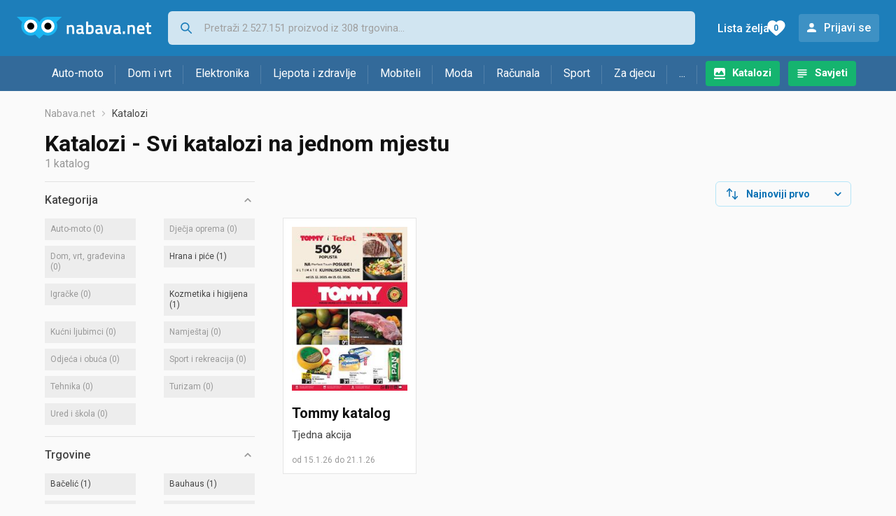

--- FILE ---
content_type: text/html;charset=utf-8
request_url: https://www.nabava.net/katalozi?&s=57&s=778&s=52
body_size: 9315
content:
































   
   
   
   
      
   













































   
   
   
   
      
   








<!DOCTYPE html>
<html lang="hr">
<head>
    <meta charset="utf-8">

    
    
     
     
    <title>Katalozi - Svi katalozi na jednom mjestu</title>
    <meta http-equiv="X-UA-Compatible" content="IE=edge">
    <meta name="viewport" content="width=device-width, initial-scale=1, maximum-scale=1, shrink-to-fit=no, user-scalable=0">
    <meta name="mobile-web-app-capable" content="yes">
    <meta name="apple-mobile-web-app-capable" content="yes">
    <meta name="apple-mobile-web-app-status-bar-style" content="black-translucent">

    
    <meta name="referrer" content="origin-when-cross-origin">

    <meta name="description" content="Svi katalozi, akcije i popusti na jednom mjestu. Lidl, Kaufland, Konzum, Plodine, Interspar, DM katalog.">

    
    
    <meta name="apple-itunes-app" content="app-id=1100660049">
    
    

    <meta property="og:title" content="Katalozi - Svi katalozi na jednom mjestu">
    
    

    
    
        <meta name="robots" content="NOINDEX" data-log-ga-event data-event-category="Errors & warnings" data-event-action="NOINDEX" data-event-label="REQUESTED_URL: katalozi" data-trigger="non-interaction" />
        
    

    <link rel="icon" href="/static/slike/favicon.ico">
    <link rel="apple-touch-icon" href="/static/slike/logo/apple-touch-icon-graybg.png">
    <link rel="search" href="https://www.nabava.net/static/opensearch/nabava.net-opensearch.xml" title="Pretraživanje Nabava.net" type="application/opensearchdescription+xml">
    

    

    
































   
   
   
   
      
   















    
    
    
    
    <link rel="stylesheet" type="text/css" media="screen" href="/bundles/css/gzip_N377395562/vendor.css" />


    
    <script type="text/javascript" src="/bundles/js/gzip_N442858653/vendor.js" ></script>

    
    

    
    <link rel="stylesheet" type="text/css" media="screen" href="/bundles/css/gzip_N1263239885/redesign2020.css" />


    
    <script type="text/javascript" src="/bundles/js/gzip_1691880270/redesign2020.js" ></script>


    <script type="text/javascript">
      site.state.ctx = "";
   	  site.state.currentPage = "catalogs";
      site.state.idsToCheck = [];
   	  site.state.productId = "";
   	  site.state.requestedUrl = "katalozi";
      site.state.user.hashedEmail = "";
      site.state.user.gaId = "";
      site.state.user.loggedIn = false;
      site.state.noOfItemsInAutocomplete = 6;
   	  site.state.webDomainId = 1;
      site.state.urls = {
              chartjs: "/static/redesign2020/vendor/Chart.min.js",
              ballooncss: "/static/redesign2020/vendor/balloon.css",
              leafletjs: "/static/redesign2020/vendor/leaflet/leaflet.js",
              leafletcss: "/static/redesign2020/vendor/leaflet/leaflet.css",
              quagga: "/static/redesign2020/vendor/quagga-0.12.1.min.js",
      };
   	  site.init();
   	  
   </script>
   
    
   
   
























































<script async='async' src='https://securepubads.g.doubleclick.net/tag/js/gpt.js' crossorigin="anonymous"></script>

<script type='text/javascript'>
	window.googletag = window.googletag || {cmd: []};
	googletag.cmd.push(function() {
		























































































































	
		
			
				googletag.defineSlot('/1033846/nabava.net_Lijevo_300x250', [[300,160],[300,250],[300,600]], 'div-gpt-ad-1347027521651-Lijevo_300x250').addService(googletag.pubads());
				
			
			
		
	

















































































































































































































































	
		
			
				googletag.defineSlot('/1033846/nabava.net_Sredina_1x1', [[1,1],[300,50],[300,100],[300,150],[300,250],[320,50],[320,100],[728,90],[970,90],[970,250]], 'div-gpt-ad-1347027521651-Sredina_1x1').addService(googletag.pubads());
				
			
			
		
	


























		
		
		
		
			googletag.pubads().setTargeting("dfp_catalo", "many");
		
		
		
			googletag.pubads().setTargeting("uri", "/katalozi");
		
		
			
		googletag.pubads().enableSingleRequest();
		googletag.pubads().collapseEmptyDivs();
 

		googletag.enableServices();
	});
</script>


   
    
    <link rel="stylesheet" href="https://fonts.googleapis.com/css?family=Roboto:300,400,500,700,900&subset=latin,latin-ext&display=swap" />

	
    
































   
   
   
   
      
   






<script>
dataLayer = [];
function gtag(){dataLayer.push(arguments);}


<!-- GA4 Parametri/varijable -->





<!-- GA4 Eventovi -->








</script>

<!-- XXX Seekandhit tracking code -->

  

  
  <!-- XXX Seekandhit tracking code -->
<script>
$(document).on('submit', '.header__search-form', function(){	
  var inputText = $('.header__search-form-input--search').val();
	
  var trackingData = {
    'searchTerm': inputText,
	'selectedTerm': '',
	'pageType': site.state.currentPage,
	'userId': parseInt(site.state.user.gaId) || null,
	'loggedInStatus': site.state.user.loggedIn.toString(),
	'emailValue': site.state.user.hashedEmail || ''
  };
  
  dataLayer.push({
    'event': 'gtmt.search',
    'trackingData': trackingData
  });
})
</script>
  































   
   
   
   
      
   






<!-- XXX Seekandhit tracking code -->
<script>
function calculateRedirectCost(priceArrays, price) {
    for (let i = 0; i < priceArrays.length; i++) {
        // priceArray format: [fromPrice, toPrice, redirectCost]
    	const priceArray = priceArrays[i];
        const fromPrice = priceArray[0];
        const endPrice = priceArray[1];
        const redirectCost = priceArray[2];

        if (endPrice === null) {
            // Handles the case where endPrice is null (infinity)
            if (price >= fromPrice) {
                return redirectCost;
            }
        } else {
            if ((price >= fromPrice) && (price < endPrice)) {
                return redirectCost;
            }
        }
    }
    
    // If no matching range is found (ideally should never happen)
    return null;
}

$(document).on('click', '.offer__buttons-to-store', function () {
	
	<!-- Navigation bar information -->
	var navigationCategory, productCategory, productSubcategory;
	if($("ol.breadcrumbs li").length < 5){
	  var navigationCategory =  $(".breadcrumbs__item:nth-child(2)").find("a").text();
	  var productCategory = $(".breadcrumbs__item:nth-child(3)").find("a").text();
	  var productSubcategory = $(".breadcrumbs__item:nth-child(4)").find("a").text();

	} else {
	  var navigationCategory =  $(".breadcrumbs__item:nth-child(2)").find("a").text();
	  var productCategory = $(".breadcrumbs__item:nth-last-child(3)").find("a").text();
	  var productSubcategory = $(".breadcrumbs__item:nth-last-child(2)").find("a").text();		
	}
	
	<!-- Offer information -->
	var offerName = $(this).closest('.offer').find('.offer__name h2').text();
	var offerId = $(this).closest('.offer').find('.offer__buttons-wishlist').data("id").toString();
	var offerPrice = $(this).closest('.offer').find('.offer__price:first').text().slice(0,-2);
	offerPrice = parseFloat(offerPrice.replace(/\./g, '').replace(',', '.'));
	
	
		
	
	var offerRedirectionPrice = calculateRedirectCost([], offerPrice);
	if (($(this).closest('.offer').hasClass("offer--featured")) && (offerRedirectionPrice !== null)) {
		offerRedirectionPrice *= 1.3;
		offerRedirectionPrice = parseFloat(offerRedirectionPrice.toFixed(2));
	}
	
	<!-- Product information -->
	var productName = $(".product-page__title").text();
	var productId = site.state.productId;
	
	
	<!-- Other information -->
	var pageType = site.state.currentPage;
	var currency = 'EUR';
	var userId = parseInt(site.state.user.gaId) || null;
	var loggedInStatus = site.state.user.loggedIn.toString();
	var emailValue = site.state.user.hashedEmail || '';
	
	dataLayer.push({
		'event': 'gtmt.paidClick',
		'trackingData':{
			'navigationCategory': navigationCategory,
			'productCategory': productCategory,
			'productSubcategory': productSubcategory,
			'offerName': offerName,
			'offerId': offerId,
			'offerPrice': offerPrice,
			'offerRedirectionPrice': offerRedirectionPrice,
			'pageType': pageType,
			'currency': currency,
			'userId': userId,
			'productId': productId,
			'productName': productName,
			'loggedInStatus': loggedInStatus,
			'emailValue': emailValue
		}
	});
});

</script>


<!-- Google Tag Manager -->
<script>(function(w,d,s,l,i){w[l]=w[l]||[];w[l].push({'gtm.start':
new Date().getTime(),event:'gtm.js'});var f=d.getElementsByTagName(s)[0],
j=d.createElement(s),dl=l!='dataLayer'?'&l='+l:'';j.async=true;j.src=
'https://www.googletagmanager.com/gtm.js?id='+i+dl;f.parentNode.insertBefore(j,f);
})(window,document,'script','dataLayer','GTM-TMSBNPC');</script>
<!-- End Google Tag Manager -->
        
    <script type="application/ld+json">
    {
      "@context" : "https://schema.org",
      "@type" : "WebSite",
      "name" : "Nabava.net",
      "url" : "https://www.nabava.net"
    }
  </script>
  
</head>


<body  >
    <header class="header ">
        <div class="header__first-row">
            <a class="header__logo header__logo--full" href="/" title="Nabava.net - gdje pametna kupnja započinje"><img src="/static/redesign2020/images/logo-full-1.svg" alt="Nabava.net" width="229" height="40"></a>
            <a class="header__logo header__logo--normal" href="/" title="Nabava.net - gdje pametna kupnja započinje"><img src="/static/redesign2020/images/logo-simple-1.svg" alt="Nabava.net" width="192" height="32"></a>
            <a class="header__logo header__logo--minimal" href="/" title="Nabava.net - gdje pametna kupnja započinje"><img src="/static/redesign2020/images/logo-basic.svg" alt="Nabava.net" width="65" height="32"></a>

            <form class="header__search-form" action="/search.php" method="GET">
                
	                
                <input class="header__search-form-input header__search-form-input--search" id="headerSearch" type="search" name="q" autocomplete="off" tabIndex="1" placeholder="Pretraži 2.527.151 proizvod iz 308 trgovina..." value="" >
		        
                
                
                
            </form>
            
            <div class="header__first-row-links">
				
	                <a class='header__link header__link-catalog' href="/katalozi">Katalozi</a>
                
                
	                
	                
	                	
	                	<a class='header__link header__link-articles' href="/clanci">Savjeti</a>
	                	
                	
                
                <a class='header__link header__link-wishlist' href="/wishlist">
                	<span class="header__link-wishlist-label">Lista želja</span>
                	<span class="header__link-wishlist-counter wishlist-quantity">0</span>
                </a>

                
                    
                    
                        <div data-modal-url="/login" class='header__link header__link-login' data-show-modal>Prijavi se</div>
                    
                
            </div>
            <div class="header__toggle-buttons">
                <div class="header__toggle-search"></div>
                
                <a href="/wishlist" class="header__link header__link-wishlist hidden--desktop hidden--tablet">
                    <span class="header__link-wishlist-counter wishlist-quantity ">0</span>
                </a>
                <div class="header__toggle-menu"></div>
            </div>
        </div>

        <nav class="nav" data-body-scroll-lock-ignore="true">
            <div class="nav__links">
                
                
            
            
            	  
	                <a class='nav__link nav__link--catalog' href="/katalozi">Katalozi</a>
                
                
                
                   
                   <a class='nav__link nav__link--articles' href="/clanci">Savjeti</a>
                
                 

            </div>

            
            
                
                
                    <a href="/logout" class='nav__account-login'>Prijavi se</a>
                
            

            <ul class="nav__sections">
                
                
                    <li class="nav__section" data-name="2188">
                        
                        <a class="nav__section-name " href="/auto-moto">Auto-moto</a>
                        
                        
                        
                        <div class="nav__section-dropdown nav__section-dropdown--left">
                            <div class="nav__popular-categories">
                                <div class="nav__popular-categories-title">Popularno</div>
                                
                                
                                    <a class="nav__popular-category" href="/zimske-auto-gume">Zimske auto gume</a>
                                
                                    <a class="nav__popular-category" href="/cjelogodisnje-gume">Cjelogodišnje gume</a>
                                
                                    <a class="nav__popular-category" href="/ljetne-auto-gume">Ljetne auto gume</a>
                                
                                    <a class="nav__popular-category" href="/auto-zarulje">Auto žarulje</a>
                                
                                    <a class="nav__popular-category" href="/kamere-za-auto">Kamere za auto</a>
                                
                            </div>
                            
                            <div class="nav__popular-categories">
                                <div class="nav__popular-categories-title">Izdvojeno</div>
                                
                                    <a class="nav__popular-category" href="/punjaci-za-elektricna-vozila">Punjači za električna vozila</a>
                                
                                    <a class="nav__popular-category" href="/autoradio">Autoradio</a>
                                
                                    <a class="nav__popular-category" href="/autopresvlake">Autopresvlake</a>
                                
                                    <a class="nav__popular-category" href="/kamere-za-auto">Kamere za auto</a>
                                
                                    <a class="nav__popular-category" href="/auto-cerade">Auto cerade</a>
                                
                            </div>                            
                            
                            <div class="nav__loading"><div class="nav__loading__loader"></div></div>
                            
                        </div>
                    </li>
                
                
                    <li class="nav__section" data-name="2191">
                        
                        <a class="nav__section-name " href="/dom-i-vrt">Dom i vrt</a>
                        
                        
                        
                        <div class="nav__section-dropdown nav__section-dropdown--left">
                            <div class="nav__popular-categories">
                                <div class="nav__popular-categories-title">Popularno</div>
                                
                                
                                    <a class="nav__popular-category" href="/hladnjaci-s-ledenicom">Hladnjaci s ledenicom</a>
                                
                                    <a class="nav__popular-category" href="/perilice-rublja">Perilice rublja</a>
                                
                                    <a class="nav__popular-category" href="/aparati-za-kavu">Aparati za kavu</a>
                                
                                    <a class="nav__popular-category" href="/klima-uredaji">Klima uređaji</a>
                                
                                    <a class="nav__popular-category" href="/stapni-usisavaci">Štapni usisavači</a>
                                
                            </div>
                            
                            <div class="nav__popular-categories">
                                <div class="nav__popular-categories-title">Izdvojeno</div>
                                
                                    <a class="nav__popular-category" href="/blanjalice">Blanjalice</a>
                                
                                    <a class="nav__popular-category" href="/pile">Pile</a>
                                
                                    <a class="nav__popular-category" href="/aparati-za-tjesteninu">Aparati za tjesteninu</a>
                                
                                    <a class="nav__popular-category" href="/aparati-za-vakumiranje">Aparati za vakumiranje</a>
                                
                                    <a class="nav__popular-category" href="/grijalice-i-radijatori">Grijalice i radijatori</a>
                                
                            </div>                            
                            
                            <div class="nav__loading"><div class="nav__loading__loader"></div></div>
                            
                        </div>
                    </li>
                
                
                    <li class="nav__section" data-name="2194">
                        
                        <a class="nav__section-name " href="/elektronika">Elektronika</a>
                        
                        
                        
                        <div class="nav__section-dropdown nav__section-dropdown--left">
                            <div class="nav__popular-categories">
                                <div class="nav__popular-categories-title">Popularno</div>
                                
                                
                                    <a class="nav__popular-category" href="/mobiteli">Mobiteli</a>
                                
                                    <a class="nav__popular-category" href="/prijenosna-racunala">Prijenosna računala</a>
                                
                                    <a class="nav__popular-category" href="/monitori">Monitori</a>
                                
                                    <a class="nav__popular-category" href="/televizori">Televizori</a>
                                
                                    <a class="nav__popular-category" href="/graficke-kartice">Grafičke kartice</a>
                                
                            </div>
                            
                            <div class="nav__loading"><div class="nav__loading__loader"></div></div>
                            
                        </div>
                    </li>
                
                
                    <li class="nav__section" data-name="2197">
                        
                        <a class="nav__section-name " href="/ljepota-i-zdravlje">Ljepota i zdravlje</a>
                        
                        
                        
                        <div class="nav__section-dropdown nav__section-dropdown--left">
                            <div class="nav__popular-categories">
                                <div class="nav__popular-categories-title">Popularno</div>
                                
                                
                                    <a class="nav__popular-category" href="/tlakomjeri">Tlakomjeri</a>
                                
                                    <a class="nav__popular-category" href="/sisaci-i-trimeri">Šišači i trimeri</a>
                                
                                    <a class="nav__popular-category" href="/susilo-za-kosu">Sušilo za kosu</a>
                                
                                    <a class="nav__popular-category" href="/brijaci-aparati">Brijaći aparati</a>
                                
                                    <a class="nav__popular-category" href="/muski-parfemi">Muški parfemi</a>
                                
                            </div>
                            
                            <div class="nav__popular-categories">
                                <div class="nav__popular-categories-title">Izdvojeno</div>
                                
                                    <a class="nav__popular-category" href="/osobne-vage">Osobne vage</a>
                                
                                    <a class="nav__popular-category" href="/aspiratori-za-nos">Aspiratori za nos</a>
                                
                                    <a class="nav__popular-category" href="/ipl-uredaji">IPL uređaji</a>
                                
                                    <a class="nav__popular-category" href="/tlakomjeri">Tlakomjeri</a>
                                
                                    <a class="nav__popular-category" href="/tusevi-za-zube">Tuševi za zube</a>
                                
                            </div>                            
                            
                            <div class="nav__loading"><div class="nav__loading__loader"></div></div>
                            
                        </div>
                    </li>
                
                
                    <li class="nav__section" data-name="2200">
                        
                        <a class="nav__section-name nav__section-name--no-dropdown" href="/mobiteli">Mobiteli</a>
                        
                        
                        
                        <div class="nav__section-dropdown nav__section-dropdown--center">
                            <div class="nav__popular-categories">
                                <div class="nav__popular-categories-title">Popularno</div>
                                
                                
                                    <a class="nav__popular-category" href="/mobiteli">Mobiteli</a>
                                
                            </div>
                            
                            <div class="nav__loading"><div class="nav__loading__loader"></div></div>
                            
                        </div>
                    </li>
                
                
                    <li class="nav__section" data-name="2203">
                        
                        <a class="nav__section-name " href="/moda">Moda</a>
                        
                        
                        
                        <div class="nav__section-dropdown nav__section-dropdown--center">
                            <div class="nav__popular-categories">
                                <div class="nav__popular-categories-title">Popularno</div>
                                
                                
                                    <a class="nav__popular-category" href="/satovi">Satovi</a>
                                
                                    <a class="nav__popular-category" href="/zenske-jakne">Ženske jakne</a>
                                
                                    <a class="nav__popular-category" href="/muske-jakne-i-kaputi">Muške jakne i kaputi</a>
                                
                                    <a class="nav__popular-category" href="/novcanici">Novčanici</a>
                                
                                    <a class="nav__popular-category" href="/zenske-cizme-i-gleznjace">Ženske čizme i gležnjače</a>
                                
                            </div>
                            
                            <div class="nav__popular-categories">
                                <div class="nav__popular-categories-title">Izdvojeno</div>
                                
                                    <a class="nav__popular-category" href="/novcanici">Novčanici</a>
                                
                                    <a class="nav__popular-category" href="/putni-jastuci">Putni jastuci</a>
                                
                                    <a class="nav__popular-category" href="/neseseri">Neseseri</a>
                                
                                    <a class="nav__popular-category" href="/kisobrani">Kišobrani</a>
                                
                                    <a class="nav__popular-category" href="/uklanjaci-mucica">Uklanjači mucica</a>
                                
                            </div>                            
                            
                            <div class="nav__loading"><div class="nav__loading__loader"></div></div>
                            
                        </div>
                    </li>
                
                
                    <li class="nav__section" data-name="2206">
                        
                        <a class="nav__section-name " href="/racunala">Računala</a>
                        
                        
                        
                        <div class="nav__section-dropdown nav__section-dropdown--center">
                            <div class="nav__popular-categories">
                                <div class="nav__popular-categories-title">Popularno</div>
                                
                                
                                    <a class="nav__popular-category" href="/prijenosna-racunala">Prijenosna računala</a>
                                
                                    <a class="nav__popular-category" href="/monitori">Monitori</a>
                                
                                    <a class="nav__popular-category" href="/graficke-kartice">Grafičke kartice</a>
                                
                                    <a class="nav__popular-category" href="/radna-memorija-ram">Radna memorija (RAM)</a>
                                
                                    <a class="nav__popular-category" href="/ssd-disk">SSD disk</a>
                                
                            </div>
                            
                            <div class="nav__popular-categories">
                                <div class="nav__popular-categories-title">Izdvojeno</div>
                                
                                    <a class="nav__popular-category" href="/access-point">Access point</a>
                                
                                    <a class="nav__popular-category" href="/e-book-reader">E-Book reader</a>
                                
                                    <a class="nav__popular-category" href="/gaming-volani">Gaming volani</a>
                                
                                    <a class="nav__popular-category" href="/olovke-za-tablete">Olovke za tablete</a>
                                
                                    <a class="nav__popular-category" href="/graficki-tableti">Grafički tableti</a>
                                
                            </div>                            
                            
                            <div class="nav__loading"><div class="nav__loading__loader"></div></div>
                            
                        </div>
                    </li>
                
                
                    <li class="nav__section" data-name="2209">
                        
                        <a class="nav__section-name " href="/sport">Sport</a>
                        
                        
                        
                        <div class="nav__section-dropdown nav__section-dropdown--right">
                            <div class="nav__popular-categories">
                                <div class="nav__popular-categories-title">Popularno</div>
                                
                                
                                    <a class="nav__popular-category" href="/trake-za-trcanje">Trake za trčanje</a>
                                
                                    <a class="nav__popular-category" href="/elektricni-romobili">Električni romobili</a>
                                
                                    <a class="nav__popular-category" href="/fitness-narukvice-i-satovi">Fitness narukvice i satovi</a>
                                
                                    <a class="nav__popular-category" href="/elektricni-bicikli">Električni bicikli</a>
                                
                                    <a class="nav__popular-category" href="/bicikli">Bicikli</a>
                                
                            </div>
                            
                            <div class="nav__popular-categories">
                                <div class="nav__popular-categories-title">Izdvojeno</div>
                                
                                    <a class="nav__popular-category" href="/hoverboard">Hoverboard</a>
                                
                                    <a class="nav__popular-category" href="/steperi">Steperi</a>
                                
                                    <a class="nav__popular-category" href="/sobni-bicikli">Sobni bicikli</a>
                                
                                    <a class="nav__popular-category" href="/utezi-i-sipke">Utezi i šipke</a>
                                
                                    <a class="nav__popular-category" href="/orbitrek">Orbitrek</a>
                                
                                    <a class="nav__popular-category" href="/proteini">Proteini</a>
                                
                            </div>                            
                            
                            <div class="nav__loading"><div class="nav__loading__loader"></div></div>
                            
                        </div>
                    </li>
                
                
                    <li class="nav__section" data-name="2212">
                        
                        <a class="nav__section-name " href="/za-djecu">Za djecu</a>
                        
                        
                        
                        <div class="nav__section-dropdown nav__section-dropdown--right">
                            <div class="nav__popular-categories">
                                <div class="nav__popular-categories-title">Popularno</div>
                                
                                
                                    <a class="nav__popular-category" href="/drustvene-igre">Društvene igre</a>
                                
                                    <a class="nav__popular-category" href="/lego-kocke">Lego kocke</a>
                                
                                    <a class="nav__popular-category" href="/djecji-satovi">Dječji satovi</a>
                                
                                    <a class="nav__popular-category" href="/autosjedalice">Autosjedalice</a>
                                
                                    <a class="nav__popular-category" href="/igracke-za-bebe">Igračke za bebe</a>
                                
                            </div>
                            
                            <div class="nav__popular-categories">
                                <div class="nav__popular-categories-title">Izdvojeno</div>
                                
                                    <a class="nav__popular-category" href="/auti-za-djecu">Auti za djecu</a>
                                
                                    <a class="nav__popular-category" href="/djecja-zastita">Dječja zaštita</a>
                                
                                    <a class="nav__popular-category" href="/putni-krevetici">Putni krevetići</a>
                                
                                    <a class="nav__popular-category" href="/baby-monitori">Baby Monitori</a>
                                
                                    <a class="nav__popular-category" href="/njihaljke-za-bebe">Njihaljke za bebe</a>
                                
                            </div>                            
                            
                            <div class="nav__loading"><div class="nav__loading__loader"></div></div>
                            
                        </div>
                    </li>
                
                
                    <li class="nav__section" data-name="2215">
                        
                        <a class="nav__section-name " href="/ostalo">...</a>
                        
                        
                        
                        <div class="nav__section-dropdown nav__section-dropdown--right">
                            <div class="nav__popular-categories">
                                <div class="nav__popular-categories-title">Popularno</div>
                                
                                
                                    <a class="nav__popular-category" href="/nekategorizirano">Nekategorizirano</a>
                                
                                    <a class="nav__popular-category" href="/baterije">Baterije</a>
                                
                                    <a class="nav__popular-category" href="/kalkulatori">Kalkulatori</a>
                                
                                    <a class="nav__popular-category" href="/kave">Kave</a>
                                
                                    <a class="nav__popular-category" href="/papiri">Papiri</a>
                                
                            </div>
                            
                            <div class="nav__loading"><div class="nav__loading__loader"></div></div>
                            
                        </div>
                    </li>
                
            </ul>
        </nav>

    </header>

    <div class="content-overlay "></div>

    <main class="content  ">

        
        
       	























	
			
		
			
			
				
				
					
					<div class="topbannercontainer">		
					
					<div id='div-gpt-ad-1347027521651-Sredina_1x1'>
						<script>
						googletag.cmd.push(function() { googletag.display('div-gpt-ad-1347027521651-Sredina_1x1'); });
						</script>
					</div>
					
					
					</div>		
						
				
			
		
	


        

        
         



































   
   
   
   
      
   





















<nav>
    <ol class="breadcrumbs ">
        
            <li class="breadcrumbs__item">
                <a class="breadcrumbs__link" href="/" title="Nabava.net">Nabava.net</a>
                
                
            </li>
        
        
            
            
                
                
                

                
                
                
            
        

        
        
        
            
        
        
            <li class="breadcrumbs__item"><span class="breadcrumbs__last-item">Katalozi</span></li>
        
    </ol>
</nav>

<script type="application/ld+json">
{
  "@context": "https://schema.org",
  "@type": "BreadcrumbList",
  "itemListElement": [{
	"@type": "ListItem", "position": 1, "name": "Nabava.net", "item": "https://www.nabava.net"}
 ] }
</script>

<h1 class="page-title page-title--with-result-number">Katalozi - Svi katalozi na jednom mjestu</h1>
<div class="page-result-number page-result-number--catalogs">
    1
    katalog
</div>

<div class="container-with-sidebar">
    <div class="container-with-sidebar__contents">
        































   
   
   
   
      
   










<div class="search-results-header">

	
    
   	
		<div class="search-results-header__filters">
	        <div class="search-results-header__button search-results-header__button--filter hidden--desktop" data-action="open-filter-sidebar">
	          <img src="/static/redesign2020/images/filter-icon.svg" alt="Filtriraj">
	          <span>Filtriraj</span>
	        </div>
	    </div>
    
    	<div class="search-results-header__user-settings">
	        
	        <form id="catalog-header-form" action="/katalozi" method="get">
	   			<div class="user-settings-dropdown user-settings-dropdown--sort">
		            <select id="kPostavke.sortTypeCatalog" name="kPostavke.sortTypeCatalog" class="user-settings-dropdown__select" data-event-label="Catalog view preferences search sort change" data-event-category="UI events" data-event-action="Catalog view preferences click" data-event-trigger="onchange">
		                
		                    <option value="1">
		                        Najnoviji prvo
		                    </option>
		                
		                    <option value="2">
		                        Istječu prvo
		                    </option>
		                
		                    <option value="3">
		                        Najpopularniji prvo
		                    </option>
		                
		            </select>
	        	</div>
	        </form>
        </div>
        
</div>

<div class="catalog-grid">
    
        
































   
   
   
   
      
   

























<div class="catalog ">
    <a title="Tommy - Tjedna akcija (Otvara u novom prozoru)" href="/out.php?catalog=95041&fullUrl=https%3a%2f%2fwww.nabava.net%2fkatalozi%2ftommy-katalog" data-log-ga-event data-event-category="Catalog click" data-event-action="CatalogStore Tommy" data-event-label="CatalogId 95041">
        <img class="catalog__image" src="/slike/katalozi/2026/01/95041/thumb_tommy.jpg" alt="Tommy - Tjedna akcija"  loading="lazy" width="150" height="212" />
        <h2 class="catalog__store">Tommy
            katalog
        </h2>
    </a>
    <h3 class="catalog__name">
        Tjedna akcija
        
    </h3>
    <div class="catalog__period">
        
            od 15.1.26
        
        
            
            
                do 21.1.26
            
        
    </div>
</div>
    
</div>

    </div>
    































   
   
   
   
      
   














<div class="sidebar sidebar--filter" data-body-scroll-lock-ignore="true">
	<div class="sidebar__overlay"></div>
	
	<div class="close-sidebar hidden--desktop">
	  <span class="close-sidebar__text">Filtriraj rezultate</span>
	  <div class="close-sidebar__icon-wrapper" data-action="open-filter-sidebar">
	    <img class="close-sidebar__icon" src="/static/redesign2020/images/close.svg">
	  </div>
	</div>


	

    
    <div class="filter filter--opened">
        <div class="filter__name" data-action="open-filter">
            Kategorija
        </div>

        <div class="filter__items">
            
                
                    
                    
                        
                    
                
                
                
                
                
                
































   
   
   
   
      
   








































		
		
			<div
				class="filter__item   filter__item--without-products"
				data-id="filter-item-id-1"
				>
				
				<span class="name">Auto-moto</span>
				
					<span class="filter-count">(0)</span>
				
			</div>
		
	

            
                
                    
                    
                        
                    
                
                
                
                
                
                
































   
   
   
   
      
   








































		
		
			<div
				class="filter__item   filter__item--without-products"
				data-id="filter-item-id-3"
				>
				
				<span class="name">Dječja oprema</span>
				
					<span class="filter-count">(0)</span>
				
			</div>
		
	

            
                
                    
                    
                        
                    
                
                
                
                
                
                
































   
   
   
   
      
   








































		
		
			<div
				class="filter__item   filter__item--without-products"
				data-id="filter-item-id-2"
				>
				
				<span class="name">Dom, vrt, građevina </span>
				
					<span class="filter-count">(0)</span>
				
			</div>
		
	

            
                
                    
                    
                        
                    
                
                
                
                
                
                
































   
   
   
   
      
   








































		
			<a href="/katalozi?&s=57&s=778&s=52&c=4"
				class="filter__item  "
				data-action='select-filter-item'
				data-id="filter-item-id-4" rel="nofollow">
				 <span class="name">Hrana i piće </span> 
					<span class="filter-count">(1)</span>
				
			</a>
		
		
	

            
                
                    
                    
                        
                    
                
                
                
                
                
                
































   
   
   
   
      
   








































		
		
			<div
				class="filter__item   filter__item--without-products"
				data-id="filter-item-id-41"
				>
				
				<span class="name">Igračke</span>
				
					<span class="filter-count">(0)</span>
				
			</div>
		
	

            
                
                    
                    
                        
                    
                
                
                
                
                
                
































   
   
   
   
      
   








































		
			<a href="/katalozi?&s=57&s=778&s=52&c=5"
				class="filter__item  "
				data-action='select-filter-item'
				data-id="filter-item-id-5" rel="nofollow">
				 <span class="name">Kozmetika i higijena</span> 
					<span class="filter-count">(1)</span>
				
			</a>
		
		
	

            
                
                    
                    
                        
                    
                
                
                
                
                
                
































   
   
   
   
      
   








































		
		
			<div
				class="filter__item   filter__item--without-products"
				data-id="filter-item-id-10"
				>
				
				<span class="name">Kućni ljubimci</span>
				
					<span class="filter-count">(0)</span>
				
			</div>
		
	

            
                
                    
                    
                        
                    
                
                
                
                
                
                
































   
   
   
   
      
   








































		
		
			<div
				class="filter__item   filter__item--without-products"
				data-id="filter-item-id-6"
				>
				
				<span class="name">Namještaj</span>
				
					<span class="filter-count">(0)</span>
				
			</div>
		
	

            
                
                    
                    
                        
                    
                
                
                
                
                
                
































   
   
   
   
      
   








































		
		
			<div
				class="filter__item   filter__item--without-products"
				data-id="filter-item-id-7"
				>
				
				<span class="name">Odjeća i obuća </span>
				
					<span class="filter-count">(0)</span>
				
			</div>
		
	

            
                
                    
                    
                        
                    
                
                
                
                
                
                
































   
   
   
   
      
   








































		
		
			<div
				class="filter__item   filter__item--without-products"
				data-id="filter-item-id-8"
				>
				
				<span class="name">Sport i rekreacija</span>
				
					<span class="filter-count">(0)</span>
				
			</div>
		
	

            
                
                    
                    
                        
                    
                
                
                
                
                
                
































   
   
   
   
      
   








































		
		
			<div
				class="filter__item   filter__item--without-products"
				data-id="filter-item-id-9"
				>
				
				<span class="name">Tehnika</span>
				
					<span class="filter-count">(0)</span>
				
			</div>
		
	

            
                
                    
                    
                        
                    
                
                
                
                
                
                
































   
   
   
   
      
   








































		
		
			<div
				class="filter__item   filter__item--without-products"
				data-id="filter-item-id-11"
				>
				
				<span class="name">Turizam</span>
				
					<span class="filter-count">(0)</span>
				
			</div>
		
	

            
                
                    
                    
                        
                    
                
                
                
                
                
                
































   
   
   
   
      
   








































		
		
			<div
				class="filter__item   filter__item--without-products"
				data-id="filter-item-id-40"
				>
				
				<span class="name">Ured i škola</span>
				
					<span class="filter-count">(0)</span>
				
			</div>
		
	

            
        </div>
    </div>

    
    

    <div class="filter filter--opened">
        <div class="filter__name" data-action="open-filter">
            Trgovine
        </div>

        <div class="filter__items">
            <a href="/katalozi?&s=57&s=778&s=52&s=793"
				class="filter__item  "
				data-action='select-filter-item'
				data-id="filter-item-id-793" rel="nofollow">
				 <span class="name">Bačelić</span> 
					<span class="filter-count">(1)</span>
				
			</a>
		
		
	

            
        
            
            
        
            
            
        
            
            
        
            
            
                
                    
                    
                        
                    
                
                
                
                

                
































   
   
   
   
      
   








































		
			<a href="/katalozi?&s=57&s=778&s=52&s=3"
				class="filter__item  "
				data-action='select-filter-item'
				data-id="filter-item-id-3" rel="nofollow">
				 <span class="name">Bauhaus</span> 
					<span class="filter-count">(1)</span>
				
			</a>
		
		
	

            
        
            
            
        
            
            
        
            
            
        
            
            
        
            
            
        
            
            
        
            
            
                
                    
                    
                        
                    
                
                
                
                

                
































   
   
   
   
      
   








































		
			<a href="/katalozi?&s=57&s=778&s=52&s=61"
				class="filter__item  "
				data-action='select-filter-item'
				data-id="filter-item-id-61" rel="nofollow">
				 <span class="name">Bipa</span> 
					<span class="filter-count">(2)</span>
				
			</a>
		
		
	

            
        
            
            
        
            
            
        
            
            
        
            
            
        
            
            
        
            
            
        
            
            
        
            
            
        
            
            
        
            
            
        
            
            
        
            
            
        
            
            
        
            
            
        
            
            
        
            
            
        
            
            
        
            
            
        
            
            
        
            
            
        
            
            
        
            
            
        
            
            
        
            
            
        
            
            
        
            
            
        
            
            
        
            
            
        
            
            
        
            
            
        
            
            
        
            
            
        
            
            
        
            
            
        
            
            
        
            
            
        
            
            
        
            
            
        
            
            
        
            
            
        
            
            
        
            
            
        
            
            
        
            
            
        
            
            
        
            
            
        
            
            
        
            
            
                
                    
                    
                        
                    
                
                
                
                

                
































   
   
   
   
      
   








































		
			<a href="/katalozi?&s=57&s=778&s=52&s=784"
				class="filter__item  "
				data-action='select-filter-item'
				data-id="filter-item-id-784" rel="nofollow">
				 <span class="name">Euro Spin</span> 
					<span class="filter-count">(1)</span>
				
			</a>
		
		
	

            
        
            
            
        
            
            
        
            
            
        
            
            
        
            
            
        
            
            
        
            
            
        
            
            
        
            
            
        
            
            
        
            
            
        
            
            
        
            
            
        
            
            
        
            
            
        
            
            
        
            
            
        
            
            
        
            
            
        
            
            
        
            
            
        
            
            
        
            
            
        
            
            
        
            
            
        
            
            
        
            
            
                
                    
                    
                        
                    
                
                
                
                

                
































   
   
   
   
      
   








































		
			<a href="/katalozi?&s=57&s=778&s=52&s=18"
				class="filter__item  "
				data-action='select-filter-item'
				data-id="filter-item-id-18" rel="nofollow">
				 <span class="name">Harvey Norman</span> 
					<span class="filter-count">(1)</span>
				
			</a>
		
		
	

            
        
            
            
        
            
            
        
            
            
        
            
            
        
            
            
        
            
            
        
            
            
        
            
            
        
            
            
        
            
            
        
            
            
                
                    
                    
                        
                    
                
                
                
                

                
































   
   
   
   
      
   








































		
			<a href="/katalozi?&s=57&s=778&s=52&s=838"
				class="filter__item  "
				data-action='select-filter-item'
				data-id="filter-item-id-838" rel="nofollow">
				 <span class="name">Igračke Denis</span> 
					<span class="filter-count">(1)</span>
				
			</a>
		
		
	

            
        
            
            
        
            
            
        
            
            
        
            
            
        
            
            
                
                    
                    
                        
                    
                
                
                
                

                
































   
   
   
   
      
   








































		
			<a href="/katalozi?&s=57&s=778&s=52&s=21"
				class="filter__item  "
				data-action='select-filter-item'
				data-id="filter-item-id-21" rel="nofollow">
				 <span class="name">Interspar</span> 
					<span class="filter-count">(3)</span>
				
			</a>
		
		
	

            
        
            
            
        
            
            
        
            
            
        
            
            
        
            
            
                
                    
                    
                        
                    
                
                
                
                

                
































   
   
   
   
      
   








































		
			<a href="/katalozi?&s=57&s=778&s=52&s=23"
				class="filter__item  "
				data-action='select-filter-item'
				data-id="filter-item-id-23" rel="nofollow">
				 <span class="name">Jysk</span> 
					<span class="filter-count">(1)</span>
				
			</a>
		
		
	

            
        
            
            
                
                    
                    
                        
                    
                
                
                
                

                
































   
   
   
   
      
   








































		
			<a href="/katalozi?&s=57&s=778&s=52&s=24"
				class="filter__item  "
				data-action='select-filter-item'
				data-id="filter-item-id-24" rel="nofollow">
				 <span class="name">Kaufland</span> 
					<span class="filter-count">(1)</span>
				
			</a>
		
		
	

            
        
            
            
        
            
            
        
            
            
        
            
            
        
            
            
                
                    
                        
                        
                    
                    
                
                
                
                

                
































   
   
   
   
      
   








































		
			<a href="/katalozi?&s=57&s=52"
				class="filter__item filter__item--selected "
				data-action='select-filter-item'
				data-id="filter-item-id-778" rel="nofollow">
				 <span class="name">Kitro</span> 
					<span class="filter-count">(0)</span>
				
			</a>
		
		
	

            
        
            
            
        
            
            
        
            
            
                
                    
                    
                        
                    
                
                
                
                

                
































   
   
   
   
      
   








































		
			<a href="/katalozi?&s=57&s=778&s=52&s=27"
				class="filter__item  "
				data-action='select-filter-item'
				data-id="filter-item-id-27" rel="nofollow">
				 <span class="name">Konzum</span> 
					<span class="filter-count">(1)</span>
				
			</a>
		
		
	

            
        
            
            
        
            
            
        
            
            
                
                    
                    
                        
                    
                
                
                
                

                
































   
   
   
   
      
   








































		
			<a href="/katalozi?&s=57&s=778&s=52&s=29"
				class="filter__item  "
				data-action='select-filter-item'
				data-id="filter-item-id-29" rel="nofollow">
				 <span class="name">KTC</span> 
					<span class="filter-count">(3)</span>
				
			</a>
		
		
	

            
        
            
            
        
            
            
        
            
            
        
            
            
        
            
            
        
            
            
                
                    
                    
                        
                    
                
                
                
                

                
































   
   
   
   
      
   








































		
			<a href="/katalozi?&s=57&s=778&s=52&s=31"
				class="filter__item  "
				data-action='select-filter-item'
				data-id="filter-item-id-31" rel="nofollow">
				 <span class="name">Lesnina</span> 
					<span class="filter-count">(2)</span>
				
			</a>
		
		
	

            
        
            
            
        
            
            
                
                    
                    
                        
                    
                
                
                
                

                
































   
   
   
   
      
   








































		
			<a href="/katalozi?&s=57&s=778&s=52&s=32"
				class="filter__item  "
				data-action='select-filter-item'
				data-id="filter-item-id-32" rel="nofollow">
				 <span class="name">Lidl</span> 
					<span class="filter-count">(2)</span>
				
			</a>
		
		
	

            
        
            
            
        
            
            
        
            
            
        
            
            
        
            
            
        
            
            
        
            
            
        
            
            
        
            
            
        
            
            
        
            
            
        
            
            
        
            
            
        
            
            
        
            
            
        
            
            
        
            
            
        
            
            
                
                    
                    
                        
                    
                
                
                
                

                
































   
   
   
   
      
   








































		
			<a href="/katalozi?&s=57&s=778&s=52&s=37"
				class="filter__item  "
				data-action='select-filter-item'
				data-id="filter-item-id-37" rel="nofollow">
				 <span class="name">Metro</span> 
					<span class="filter-count">(2)</span>
				
			</a>
		
		
	

            
        
            
            
        
            
            
        
            
            
        
            
            
        
            
            
        
            
            
        
            
            
        
            
            
        
            
            
        
            
            
        
            
            
                
                    
                    
                        
                    
                
                
                
                

                
































   
   
   
   
      
   








































		
			<a href="/katalozi?&s=57&s=778&s=52&s=38"
				class="filter__item  "
				data-action='select-filter-item'
				data-id="filter-item-id-38" rel="nofollow">
				 <span class="name">Müller</span> 
					<span class="filter-count">(1)</span>
				
			</a>
		
		
	

            
        
            
            
        
            
            
        
            
            
        
            
            
        
            
            
        
            
            
        
            
            
        
            
            
        
            
            
        
            
            
        
            
            
        
            
            
        
            
            
        
            
            
        
            
            
        
            
            
        
            
            
        
            
            
        
            
            
        
            
            
        
            
            
        
            
            
        
            
            
                
                    
                    
                        
                    
                
                
                
                

                
































   
   
   
   
      
   








































		
			<a href="/katalozi?&s=57&s=778&s=52&s=44"
				class="filter__item  "
				data-action='select-filter-item'
				data-id="filter-item-id-44" rel="nofollow">
				 <span class="name">Pevex</span> 
					<span class="filter-count">(1)</span>
				
			</a>
		
		
	

            
        
            
            
        
            
            
        
            
            
        
            
            
        
            
            
        
            
            
                
                    
                    
                        
                    
                
                
                
                

                
































   
   
   
   
      
   








































		
			<a href="/katalozi?&s=57&s=778&s=52&s=46"
				class="filter__item  "
				data-action='select-filter-item'
				data-id="filter-item-id-46" rel="nofollow">
				 <span class="name">Plodine</span> 
					<span class="filter-count">(1)</span>
				
			</a>
		
		
	

            
        
            
            
        
            
            
        
            
            
        
            
            
        
            
            
                
                    
                        
                        
                    
                    
                
                
                
                

                
































   
   
   
   
      
   








































		
			<a href="/katalozi?&s=778&s=52"
				class="filter__item filter__item--selected "
				data-action='select-filter-item'
				data-id="filter-item-id-57" rel="nofollow">
				 <span class="name">Prima</span> 
					<span class="filter-count">(0)</span>
				
			</a>
		
		
	

            
        
            
            
        
            
            
        
            
            
        
            
            
        
            
            
        
            
            
        
            
            
        
            
            
        
            
            
        
            
            
        
            
            
        
            
            
        
            
            
        
            
            
        
            
            
        
            
            
        
            
            
        
            
            
        
            
            
        
            
            
        
            
            
        
            
            
        
            
            
        
            
            
        
            
            
        
            
            
        
            
            
        
            
            
        
            
            
        
            
            
        
            
            
                
                    
                    
                        
                    
                
                
                
                

                
































   
   
   
   
      
   








































		
			<a href="/katalozi?&s=57&s=778&s=52&s=83"
				class="filter__item  "
				data-action='select-filter-item'
				data-id="filter-item-id-83" rel="nofollow">
				 <span class="name">Studenac</span> 
					<span class="filter-count">(1)</span>
				
			</a>
		
		
	

            
        
            
            
        
            
            
        
            
            
        
            
            
        
            
            
        
            
            
        
            
            
        
            
            
        
            
            
        
            
            
        
            
            
        
            
            
        
            
            
                
                    
                        
                        
                    
                    
                
                
                
                

                
































   
   
   
   
      
   








































		
			<a href="/katalozi?&s=57&s=778"
				class="filter__item filter__item--selected "
				data-action='select-filter-item'
				data-id="filter-item-id-52" rel="nofollow">
				 <span class="name">Tommy</span> 
					<span class="filter-count">(1)</span>
				
			</a>
		
		
	

            
        
            
            
        
            
            
        
            
            
        
            
            
        
            
            
        
            
            
        
            
            
        
            
            
        
            
            
        
            
            
        
            
            
        
            
            
        
            
            
        
            
            
        
            
            
        
            
            
        
            
            
        
            
            
        
            
            
        
            
            
        
            
            
        
            
            
        
            
            
        
            
            
        
            
            
        
            
            
        
            
            
                
                    
                    
                        
                    
                
                
                
                

                
































   
   
   
   
      
   








































		
			<a href="/katalozi?&s=57&s=778&s=52&s=60"
				class="filter__item  "
				data-action='select-filter-item'
				data-id="filter-item-id-60" rel="nofollow">
				 <span class="name">Zoo City</span> 
					<span class="filter-count">(1)</span>
				
			</a>
        </div>
    </div>
    
    























	
			
		
			
			
				
				
					
					<div class="leftbannercontainer">		
					
					<div id='div-gpt-ad-1347027521651-Lijevo_300x250'>
						<script>
						googletag.cmd.push(function() { googletag.display('div-gpt-ad-1347027521651-Lijevo_300x250'); });
						</script>
					</div>
					
					
					</div>		
						
				
			
		
	



</div>
</div>


































   
   
   
   
      
   






   </main>
   
   <footer class="footer">
      <div class="footer__content">
      
         <div class="footer__section footer__section-informations">
            <div class="footer__section-title">Informacije</div>
            <a href="/info/kontakt" class="footer__link" data-log-ga-event data-event-category="UI events" data-event-action="Footer click" data-event-label="Contact link footer click">Kontakt</a>
         
            <a href="/info/marketing" class="footer__link" data-log-ga-event data-event-category="UI events" data-event-action="Footer click" data-event-label="Marketing link footer click">Oglašavanje</a>
                  
            <a href="/info/pravila-privatnosti" class="footer__link" data-log-ga-event data-event-category="UI events" data-event-action="Footer click" data-event-label="Privacy rules link footer click">Pravila privatnosti</a>
            <a href="/info/uvjeti-koristenja" class="footer__link" data-log-ga-event data-event-category="UI events" data-event-action="Footer click" data-event-label="Usage terms link footer click">Uvjeti korištenja</a>
         
            <a href="/info/impressum" class="footer__link" data-log-ga-event data-event-category="UI events" data-event-action="Footer click" data-event-label="Impressum link footer click">Impressum</a>
         
         </div>
		    
         <div class="footer__section">
            <div class="footer__section-title">
            
			    
			    
					Za trgovine
			    
			            
            </div>
            <a href="/info/registerShop" class="footer__link footer__link--highlighted"  data-log-ga-event data-event-category="UI events" data-event-action="Footer click" data-event-label="Register store link footer click">Prijavi svoju trgovinu</a>
            <a href="/stores" class="footer__link" data-log-ga-event data-event-category="UI events" data-event-action="Footer click" data-event-label="Stores list link footer click">Trgovine</a>
            
			    
			    
		            <a href="/proizvodjaci" class="footer__link" data-log-ga-event data-event-category="UI events" data-event-action="Footer click" data-event-label="Brands list link footer click">Brendovi</a>
			    
			            
            
         </div>
         
         <div class="footer__section">
 <div class="footer__section-title">Kupovina</div>
 <a href="/clanci/e-commerce/kupovina-preko-interneta-iz-inozemstva-carina-porezi-i-ostalo-sto-trebate-znati-869t6" class="footer__link">Kupovina preko interneta</a>
 <a href="/clanci/e-commerce/sto-napraviti-u-slucaju-prijevare-prilikom-internet-kupovine-46t6" class="footer__link">Što napraviti u slučaju prijevare</a>
<a href="/clanci/vodici-za-kupovinu/koji-laptop-kupiti-2025-najbolji-vodic-za-kupovinu-laptopa-1299t6" class="footer__link">Koji laptop kupiti</a>
 <a href="/clanci/vodici-za-kupovinu/koji-televizor-kupiti-vodic-za-kupovinu-2025-2t6" class="footer__link">Koji TV kupiti</a>
 <a href="/clanci/vodici-za-kupovinu/vodic-za-kupovinu-usisavaca-413t6" class="footer__link">Koji usisavač kupiti</a>
 <a href="/clanci/vodici-za-kupovinu/koju-susilicu-rublja-kupiti-vodic-za-kupovinu-565t6" class="footer__link">Koju sušilicu rublja kupiti</a>
 </div>
 
 <div class="footer__section">
 <div class="footer__section-title">Za tebe</div>
 <a href="/mini-linije" class="footer__link">Mini linije</a>
 <a href="/aparati-za-kokice" class="footer__link">Aparat za kokice</a>
 <a href="/kuhanje-rize" class="footer__link">Kuhalo za rižu</a>
 <a href="/mlinci-za-kavu" class="footer__link">Mlinac za kavu</a>
 <a href="/klima-uredaji" class="footer__link">Klima uređaji</a>
 <a href="/lego-kocke" class="footer__link">Lego kocke</a>
 <a href="/susilo-za-kosu" class="footer__link">Sušila za kosu</a>
 </div>
 
 <div class="footer__section">
 <div class="footer__section-title">Izdvojene kategorije</div>
 <a href="/elektricni-romobili" class="footer__link">Električni romobil</a>
 <a href="/led-zarulje" class="footer__link">LED žarulje</a>
 <a href="/zamrzivaci-ledenice" class="footer__link">Zamrzivači / Ledenice</a>
 <a href="/brijaci-aparati" class="footer__link">Brijači aparati</a>
 <a href="/sobne-pregrade" class="footer__link">Sobne pregrade</a>
 <a href="/gaming-volani" class="footer__link">Gaming volani</a>
 <a href="/tlakomjeri" class="footer__link">Tlakomjer</a>
 <a href="/alkotesteri" class="footer__link">Alkotest</a>
 </div>
   
      
         <div class="footer__section footer__section-newsletter ">
            <div class="footer__section-title">Tjedno u inbox primaj</div>
            <a href="https://www.subscribepage.com/a6d5t9" class="footer__link" data-log-ga-event data-event-category="UI events" data-event-action="Footer click" data-event-label="Newsletter recommendations link footer click">- savjete i preporuke za kupovinu</a>
            <a href="https://www.subscribepage.com/i9b7h5" class="footer__link" data-log-ga-event data-event-category="UI events" data-event-action="Footer click" data-event-label="Newsletter catalog link footer click">- akcije, popuste i kataloge</a>
         </div>
      
   
   	
      
         <div class="footer__section footer__section-mobile-app">
            <div class="footer__section-title">Mobilna aplikacija</div>
            <a href="https://play.google.com/store/apps/details?id=com.nabava_net" class="footer__mobile-app footer__mobile-app--google-play" title="Android app"  data-log-ga-event data-event-category="UI events" data-event-action="Footer click" data-event-label="Android app link footer click"></a>
            <a href="https://apps.apple.com/us/app/nabava/id1100660049?ls=1" class="footer__mobile-app footer__mobile-app--app-store" title="IOS app"  data-log-ga-event data-event-category="UI events" data-event-action="Footer click" data-event-label="IOS app link footer click"></a>
         </div>
      
   
         <div class="footer__section footer__section-sites-links">
            <a href="#" class="footer__link footer__link--separated" data-log-ga-event data-event-category="UI events" data-event-action="Footer click" data-event-label="Nabava.net link footer click">© 2001-2026&nbsp;Nabava.net</a>
			           
            <a href="https://www.pametno.rs" class="footer__link footer__link--separated" data-log-ga-event data-event-category="UI events" data-event-action="Footer click" data-event-label="Pametno.rs link footer click">Pametno.rs</a>
            <a href="https://www.pametno.si" class="footer__link footer__link--separated" data-log-ga-event data-event-category="UI events" data-event-action="Footer click" data-event-label="Pametno.si link footer click">Pametno.si</a>
            
         </div>

      </div>
   </footer>   

   <div id="blueimp-gallery" class="blueimp-gallery blueimp-gallery-controls" aria-label="image gallery" aria-modal="true" role="dialog">
      <div class="slides" aria-live="polite"></div>
      <h3 class="title"></h3>
      
      <a class="close" aria-controls="blueimp-gallery" aria-label="close" aria-keyshortcuts="Escape"></a>
      <ol class="indicator"></ol>
   </div>





</body>
</html>

--- FILE ---
content_type: text/html; charset=utf-8
request_url: https://www.google.com/recaptcha/api2/aframe
body_size: 268
content:
<!DOCTYPE HTML><html><head><meta http-equiv="content-type" content="text/html; charset=UTF-8"></head><body><script nonce="Vop0y0SgWGN18JXiSlyJzA">/** Anti-fraud and anti-abuse applications only. See google.com/recaptcha */ try{var clients={'sodar':'https://pagead2.googlesyndication.com/pagead/sodar?'};window.addEventListener("message",function(a){try{if(a.source===window.parent){var b=JSON.parse(a.data);var c=clients[b['id']];if(c){var d=document.createElement('img');d.src=c+b['params']+'&rc='+(localStorage.getItem("rc::a")?sessionStorage.getItem("rc::b"):"");window.document.body.appendChild(d);sessionStorage.setItem("rc::e",parseInt(sessionStorage.getItem("rc::e")||0)+1);localStorage.setItem("rc::h",'1768726664521');}}}catch(b){}});window.parent.postMessage("_grecaptcha_ready", "*");}catch(b){}</script></body></html>

--- FILE ---
content_type: image/svg+xml
request_url: https://www.nabava.net/static/redesign2020/images/login.svg
body_size: -155
content:
<svg xmlns="http://www.w3.org/2000/svg" width="20" height="20" viewBox="0 0 20 20">
    <path fill="#FFF" fill-rule="nonzero" d="M10.5 9.5a3.25 3.25 0 1 0 0-6.5 3.25 3.25 0 1 0 0 6.5zm0 1.625c-2.17 0-6.5 1.089-6.5 3.25v.813c0 .446.366.812.813.812h11.375a.815.815 0 0 0 .812-.813v-.812c0-2.161-4.33-3.25-6.5-3.25z"/>
</svg>
